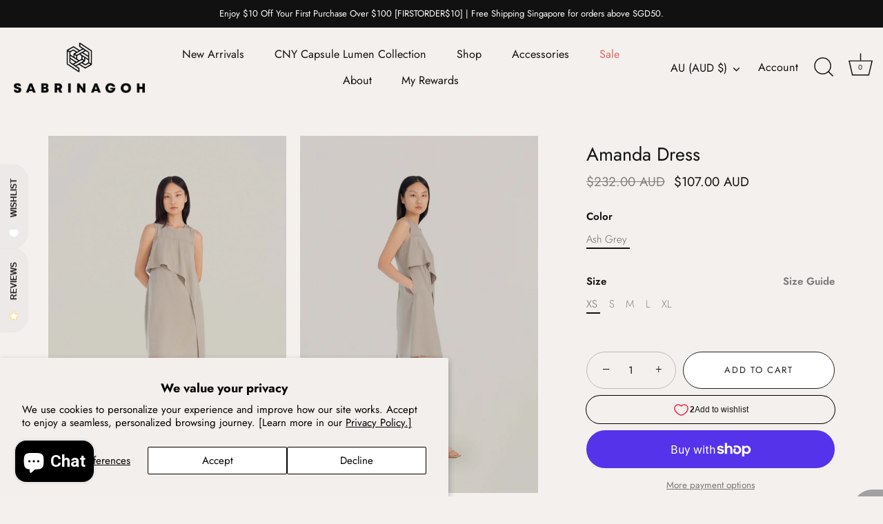

--- FILE ---
content_type: text/javascript; charset=utf-8
request_url: https://sabrinagoh.com/en-au/products/amanda-dress.js
body_size: 1495
content:
{"id":8144656957654,"title":"Amanda Dress","handle":"amanda-dress","description":"\u003cp data-mce-fragment=\"1\"\u003e\u003cmeta charset=\"utf-8\"\u003e\u003cmeta charset=\"utf-8\"\u003e\u003cspan data-mce-fragment=\"1\"\u003eIntroducing the Amanda Dress: a captivating blend of elegance and drama, tailored to perfection in luxurious Tencel fabric. This semi-fitted A-line shift dress defines sophistication with ruffles gracefully cascading from above the bust down to the sides, accompanied by a charming swaying sash that adds dynamic movement to your every step. Convenient side pockets infuse functionality without compromising style. The lustrous fabric emanates a lavish aura, ensuring this dress is the epitome of luxury, perfect for any event. With its harmonious fusion of design elements, the Amanda Dress promises to be your go-to choice for making a glamorous statement.\u003c\/span\u003e\u003cbr\u003e\u003c\/p\u003e\n\u003cp data-mce-fragment=\"1\"\u003e\u003cspan data-mce-fragment=\"1\"\u003eMaterial: 100% TENCEL™ \u003c\/span\u003e\u003c\/p\u003e\n\u003cp data-mce-fragment=\"1\"\u003e\u003cbr data-mce-fragment=\"1\"\u003eCare Instruction: \u003c\/p\u003e\n\u003cul data-mce-fragment=\"1\"\u003e\n\u003cli data-mce-fragment=\"1\"\u003e\n\u003cp data-mce-fragment=\"1\"\u003ePreferably hand wash; machine wash with cold water in a gentle cycle in a laundry bag.\u003c\/p\u003e\n\u003c\/li\u003e\n\u003cli data-mce-fragment=\"1\"\u003e\n\u003cp data-mce-fragment=\"1\"\u003eWash separately with light colour and other materials, especially those with zipper and button to avoid scratch or rub against the fabric.\u003c\/p\u003e\n\u003c\/li\u003e\n\u003cli data-mce-fragment=\"1\"\u003e\n\u003cp data-mce-fragment=\"1\"\u003ePre-soak 15-30 minutes before washing to remove dirt.\u003c\/p\u003e\n\u003c\/li\u003e\n\u003cli data-mce-fragment=\"1\"\u003e\n\u003cp data-mce-fragment=\"1\"\u003eDo not bleach.\u003c\/p\u003e\n\u003c\/li\u003e\n\u003cli data-mce-fragment=\"1\"\u003e\n\u003cp data-mce-fragment=\"1\"\u003eDo not tumble dry.\u003c\/p\u003e\n\u003c\/li\u003e\n\u003cli data-mce-fragment=\"1\"\u003e\n\u003cp data-mce-fragment=\"1\"\u003eAir dry and avoid direct exposure to sunlight which may destroy the fibres.\u003c\/p\u003e\n\u003c\/li\u003e\n\u003cli data-mce-fragment=\"1\"\u003e\n\u003cp data-mce-fragment=\"1\"\u003eIron in low temperature if necessary.\u003c\/p\u003e\n\u003c\/li\u003e\n\u003cli data-mce-fragment=\"1\"\u003eProfessional dry clean if necessary.\u003c\/li\u003e\n\u003c\/ul\u003e","published_at":"2024-07-21T11:32:10+08:00","created_at":"2023-08-21T19:41:10+08:00","vendor":"SABRINAGOH","type":"Dress","tags":["sale","sales"],"price":10700,"price_min":10700,"price_max":10700,"available":true,"price_varies":false,"compare_at_price":23200,"compare_at_price_min":23200,"compare_at_price_max":23200,"compare_at_price_varies":false,"variants":[{"id":44428584812758,"title":"Ash Grey \/ XS","option1":"Ash Grey","option2":"XS","option3":null,"sku":"23071D2A1XS","requires_shipping":true,"taxable":true,"featured_image":null,"available":true,"name":"Amanda Dress - Ash Grey \/ XS","public_title":"Ash Grey \/ XS","options":["Ash Grey","XS"],"price":10700,"weight":500,"compare_at_price":23200,"inventory_management":"shopify","barcode":"23071D2A1XS","requires_selling_plan":false,"selling_plan_allocations":[]},{"id":44428584845526,"title":"Ash Grey \/ S","option1":"Ash Grey","option2":"S","option3":null,"sku":"23071D2A2S","requires_shipping":true,"taxable":true,"featured_image":null,"available":true,"name":"Amanda Dress - Ash Grey \/ S","public_title":"Ash Grey \/ S","options":["Ash Grey","S"],"price":10700,"weight":500,"compare_at_price":23200,"inventory_management":"shopify","barcode":"23071D2A2S","requires_selling_plan":false,"selling_plan_allocations":[]},{"id":44428584878294,"title":"Ash Grey \/ M","option1":"Ash Grey","option2":"M","option3":null,"sku":"23071D2A3M","requires_shipping":true,"taxable":true,"featured_image":null,"available":true,"name":"Amanda Dress - Ash Grey \/ M","public_title":"Ash Grey \/ M","options":["Ash Grey","M"],"price":10700,"weight":500,"compare_at_price":23200,"inventory_management":"shopify","barcode":"23071D2A3M","requires_selling_plan":false,"selling_plan_allocations":[]},{"id":44428584911062,"title":"Ash Grey \/ L","option1":"Ash Grey","option2":"L","option3":null,"sku":"23071D2A4L","requires_shipping":true,"taxable":true,"featured_image":null,"available":true,"name":"Amanda Dress - Ash Grey \/ L","public_title":"Ash Grey \/ L","options":["Ash Grey","L"],"price":10700,"weight":500,"compare_at_price":23200,"inventory_management":"shopify","barcode":"23071D2A4L","requires_selling_plan":false,"selling_plan_allocations":[]},{"id":44428584943830,"title":"Ash Grey \/ XL","option1":"Ash Grey","option2":"XL","option3":null,"sku":"23071D2A5XL","requires_shipping":true,"taxable":true,"featured_image":null,"available":true,"name":"Amanda Dress - Ash Grey \/ XL","public_title":"Ash Grey \/ XL","options":["Ash Grey","XL"],"price":10700,"weight":500,"compare_at_price":23200,"inventory_management":"shopify","barcode":"23071D2A5XL","requires_selling_plan":false,"selling_plan_allocations":[]}],"images":["\/\/cdn.shopify.com\/s\/files\/1\/0050\/1737\/0742\/files\/amandagrey1.jpg?v=1693276101","\/\/cdn.shopify.com\/s\/files\/1\/0050\/1737\/0742\/files\/amandagrey2.jpg?v=1693276101","\/\/cdn.shopify.com\/s\/files\/1\/0050\/1737\/0742\/files\/amandagrey4.jpg?v=1693276105","\/\/cdn.shopify.com\/s\/files\/1\/0050\/1737\/0742\/files\/amandagrey3.jpg?v=1693276105"],"featured_image":"\/\/cdn.shopify.com\/s\/files\/1\/0050\/1737\/0742\/files\/amandagrey1.jpg?v=1693276101","options":[{"name":"Color","position":1,"values":["Ash Grey"]},{"name":"Size","position":2,"values":["XS","S","M","L","XL"]}],"url":"\/en-au\/products\/amanda-dress","media":[{"alt":null,"id":32897495040214,"position":1,"preview_image":{"aspect_ratio":0.666,"height":1501,"width":1000,"src":"https:\/\/cdn.shopify.com\/s\/files\/1\/0050\/1737\/0742\/files\/amandagrey1.jpg?v=1693276101"},"aspect_ratio":0.666,"height":1501,"media_type":"image","src":"https:\/\/cdn.shopify.com\/s\/files\/1\/0050\/1737\/0742\/files\/amandagrey1.jpg?v=1693276101","width":1000},{"alt":null,"id":32897495072982,"position":2,"preview_image":{"aspect_ratio":0.666,"height":1501,"width":1000,"src":"https:\/\/cdn.shopify.com\/s\/files\/1\/0050\/1737\/0742\/files\/amandagrey2.jpg?v=1693276101"},"aspect_ratio":0.666,"height":1501,"media_type":"image","src":"https:\/\/cdn.shopify.com\/s\/files\/1\/0050\/1737\/0742\/files\/amandagrey2.jpg?v=1693276101","width":1000},{"alt":null,"id":32897495138518,"position":3,"preview_image":{"aspect_ratio":0.666,"height":1501,"width":1000,"src":"https:\/\/cdn.shopify.com\/s\/files\/1\/0050\/1737\/0742\/files\/amandagrey4.jpg?v=1693276105"},"aspect_ratio":0.666,"height":1501,"media_type":"image","src":"https:\/\/cdn.shopify.com\/s\/files\/1\/0050\/1737\/0742\/files\/amandagrey4.jpg?v=1693276105","width":1000},{"alt":null,"id":32897495105750,"position":4,"preview_image":{"aspect_ratio":0.666,"height":1501,"width":1000,"src":"https:\/\/cdn.shopify.com\/s\/files\/1\/0050\/1737\/0742\/files\/amandagrey3.jpg?v=1693276105"},"aspect_ratio":0.666,"height":1501,"media_type":"image","src":"https:\/\/cdn.shopify.com\/s\/files\/1\/0050\/1737\/0742\/files\/amandagrey3.jpg?v=1693276105","width":1000}],"requires_selling_plan":false,"selling_plan_groups":[]}